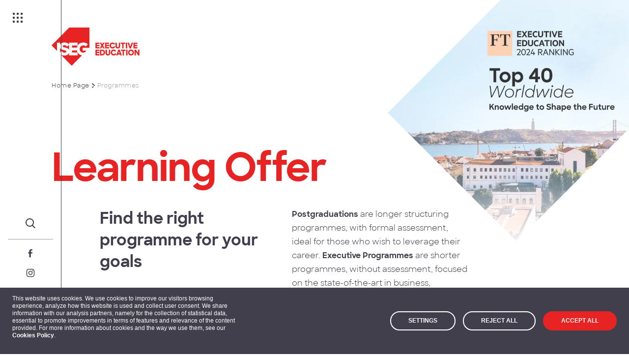

--- FILE ---
content_type: text/html; charset=utf-8
request_url: https://isegexecutive.education/en/courses/?training-area=digital-and-technology&sort=date
body_size: 13913
content:
<!DOCTYPE html>
<html lang="en-US" dir="ltr" class="no-js">
<head>
    <meta charset="utf-8">
    <meta name="viewport" content="width=device-width, initial-scale=1, viewport-fit=cover">
    <meta name="format-detection" content="telephone=no">
    <meta http-equiv="Content-Security-Policy" content="upgrade-insecure-requests"> <!-- Allow insecure content over https -->
    <link rel="icon" type="image/png" sizes="32x32" href="/assets/images/favicons/favicon-32x32.png">
    <link rel="icon" type="image/png" sizes="16x16" href="/assets/images/favicons/favicon-16x16.png">
    <link rel="mask-icon" color="#E63232" href="/assets/images/favicons/safari-pinned-tab.svg">
    
    <title>Courses - ISEG Executive Education</title>
    <meta name="description" content="ISEG Executive Education has short and long term higher education courses. Discover our digital learning offers and perfect your knowledge." />
    <meta property="og:description" content="ISEG Executive Education has short and long term higher education courses. Discover our digital learning offers and perfect your knowledge." />

    <meta property="og:site_name" content="" />
    <meta property="og:type" content="website" />
    <meta property="og:title" content="Courses - ISEG Executive Education" />
    <meta http-equiv="Content-Type" content="text/html; charset=utf-8" />
    <meta name="robots" content="index, follow">


    <meta property="og:url" content="http://isegexecutive.education/en/courses/" />
    <link rel="canonical" href="http://isegexecutive.education/en/courses/" />

    <link rel="alternate" hreflang="x-default" href="http://isegexecutive.education/pt/cursos/" />
    <link rel="alternate" hreflang="pt" href="http://isegexecutive.education/pt/cursos/" />



    
<link href="/assets/libs/cookie-edb49543e1.css" rel="stylesheet"/>
<link href="/assets/styles/main-827202d9f8.css" rel="stylesheet"/>
    <meta name="google-site-verification" content="cgJt-FZvjy11Xi-uU3KaPLGVETpjMWIXpaS3" />
</head>
<body class="layout" data-lang="en-US">
        <!-- Google Tag Manager (noscript) -->
    <noscript>
        <iframe src=https://www.googletagmanager.com/ns.html?id =GTM-5BXFCTP
            height="0" width="0" style="display:none;visibility:hidden"></iframe>
    </noscript>
    <!-- End Google Tag Manager (noscript) -->
<header class="header ">
    <div class="header__bar">
        <button class="header__menu-button" aria-label="Menu">
            <span class="header__menu-button-icon">
                <span class="header__menu-button-dot"></span>
                <span class="header__menu-button-dot"></span>
                <span class="header__menu-button-dot"></span>
                <span class="header__menu-button-dot"></span>
                <span class="header__menu-button-dot"></span>
                <span class="header__menu-button-dot"></span>
                <span class="header__menu-button-dot"></span>
                <span class="header__menu-button-dot"></span>
                <span class="header__menu-button-dot"></span>
            </span>
        </button>
        <a class="header__logo" href="/en/" aria-label="ISEG Executive Education" inert hidden>
            <svg class="header__logo-image" aria-hidden="true" width="179" height="78">
                <use xlink:href="/assets/images/brand.svg#logo-text"></use>
            </svg>
        </a>
        <div class="header__actions">
            <button class="header__search" aria-label="Search">
                <svg class="header__search-icon" aria-hidden="true" width="32" height="32">
                    <use xlink:href="/assets/images/32px.svg#search"></use>
                </svg>
            </button>
            <nav class="header__social">
                <ul class="header__social-list">
                        <li class="header__social-item">
                            <a class="header__social-link" href="https://www.facebook.com/isegexecutiveeducation" target="_blank" aria-label="Facebook">
                                <svg class="header__social-icon" aria-hidden="true" width="24" height="24">
                                    <use xlink:href="/assets/images/24px.svg#facebook"></use>
                                </svg>
                            </a>
                        </li>
                        <li class="header__social-item">
                            <a class="header__social-link" href="https://www.instagram.com/isegexecutiveeducation/" target="_blank" aria-label="Instagram">
                                <svg class="header__social-icon" aria-hidden="true" width="24" height="24">
                                    <use xlink:href="/assets/images/24px.svg#instagram"></use>
                                </svg>
                            </a>
                        </li>
                        <li class="header__social-item">
                            <a class="header__social-link" href="https://www.linkedin.com/school/isegexecutiveeducation/" target="_blank" aria-label="LinkedIn">
                                <svg class="header__social-icon" aria-hidden="true" width="24" height="24">
                                    <use xlink:href="/assets/images/24px.svg#linkedin"></use>
                                </svg>
                            </a>
                        </li>
                        <li class="header__social-item">
                            <a class="header__social-link" href="https://www.youtube.com/@ISEGExecutiveEducation" target="_blank" aria-label="YouTube">
                                <svg class="header__social-icon" aria-hidden="true" width="24" height="24">
                                    <use xlink:href="/assets/images/24px.svg#youtube"></use>
                                </svg>
                            </a>
                        </li>
                </ul>
            </nav>
            
<nav class="header__languages">
    <ul class="header__languages-list" inert>
        <li class="header__languages-item header__languages-item--active"><a class="header__languages-link" href="/en/courses/">EN</a></li>
        <li class="header__languages-item "><a class="header__languages-link" href="/pt/cursos/">PT</a></li>
    </ul>
    <button class="header__languages-button">
        <span class="header__languages-button-text">EN</span>
        <svg class="header__languages-button-icon" aria-hidden="true" width="16" height="16">
            <use xlink:href="/assets/images/16px.svg#chevron-up"></use>
        </svg>
    </button>
</nav>

        </div>
    </div>
    <div class="menu header__menu" inert hidden>
        <a class="menu__logo" href="/en/" aria-label="ISEG Executive Education">
            <svg class="menu__logo-image" aria-hidden="true" width="179" height="78">
                <use xlink:href="/assets/images/brand.svg#logo-text"></use>
            </svg>
        </a>



<nav class="menu__navigation">
    <ul class="menu__list">

            <li class="menu__item">
                <a class="menu__heading" href="/en/courses/">
                    <svg class="menu__heading-icon" aria-hidden="true" width="32" height="32">
                        <use xlink:href="/assets/images/32px.svg#arrow-right"></use>
                    </svg>

                        <span class="menu__heading-text">Individual Offer</span>

                        <svg class="menu__heading-chevron" aria-hidden="true" width="24" height="24">
                            <use xlink:href="/assets/images/24px.svg#chevron-down"></use>
                        </svg>
                </a>

                    <div class="menu__sidebar" inert>
                        <ul class="menu__list menu__list--sub">

                                <li class="menu__item menu__item--sub"><a class="menu__link link" href="https://www.slpisegcolumbia.com/">Strategic Leardership Program</a></li>
                                <li class="menu__item menu__item--sub"><a class="menu__link link" href="/en/courses/iseg-mba/mba/">ISEG MBA</a></li>
                                <li class="menu__item menu__item--sub"><a class="menu__link link" href="/en/courses/postgraduations/">Postgraduations</a></li>
                                <li class="menu__item menu__item--sub"><a class="menu__link link" href="/en/courses/executive-programmes/">Executive Programmes</a></li>

                            <li class="menu__item menu__item--sub menu__item--separator">
                                <a class="menu__link link" href="/en/courses/">Programmes</a>
                            </li>
                        </ul>
                        <div class="menu__footer">

                                <h3 class="menu__footer-heading">ISEG IS ONE OF THE BEST BUSINESS SCHOOLS IN EUROPE</h3>

                                <div class="menu__footer-description rte">
                                    <p>The prestigious Financial Times ranking highlighted ISEG as the highest entry in the European Business Schools rankings.</p>
                                </div>

                                <a class="button menu__footer-button" href="/en/iseg-daily/news/iseg-is-one-of-europes-best-business-schools/">
                                    <svg class="button__icon" aria-hidden="true" width="32" height="32">
                                        <use xlink:href="/assets/images/32px.svg#arrow-right"></use>
                                    </svg>

                                        <span class="button__text">Read more</span>

                                </a>

                        </div>
                    </div>

            </li>
            <li class="menu__item">
                <a class="menu__heading" href="/en/courses/">
                    <svg class="menu__heading-icon" aria-hidden="true" width="32" height="32">
                        <use xlink:href="/assets/images/32px.svg#arrow-right"></use>
                    </svg>

                        <span class="menu__heading-text">Areas of Training</span>

                        <svg class="menu__heading-chevron" aria-hidden="true" width="24" height="24">
                            <use xlink:href="/assets/images/24px.svg#chevron-down"></use>
                        </svg>
                </a>

                    <div class="menu__sidebar" inert>
                        <ul class="menu__list menu__list--sub">

                                <li class="menu__item menu__item--sub"><a class="menu__link link" href="/en/courses/?training-area=management-strategy-and-innovation&amp;sort=date#filters">Management, Strategy and Innovation</a></li>
                                <li class="menu__item menu__item--sub"><a class="menu__link link" href="/en/courses/?training-area=finance-and-management-control&amp;sort=date#filters">Finance and Management Control</a></li>
                                <li class="menu__item menu__item--sub"><a class="menu__link link" href="/en/courses/?training-area=governance-compliance-%26-risk&amp;sort=date#filters">Governance, Compliance &amp; Risk</a></li>
                                <li class="menu__item menu__item--sub"><a class="menu__link link" href="/en/courses/?training-area=data-%26-ai&amp;sort=date#filters">Data &amp; AI</a></li>
                                <li class="menu__item menu__item--sub"><a class="menu__link link" href="/en/courses/?training-area=digital&amp;sort=date">Digital</a></li>
                                <li class="menu__item menu__item--sub"><a class="menu__link link" href="/en/courses/?training-area=marketing-and-commercial&amp;sort=date#filters">Marketing and Commercial</a></li>
                                <li class="menu__item menu__item--sub"><a class="menu__link link" href="/en/courses/?training-area=leadership-and-human-resource-management&amp;sort=date#filters">Leadership and Human Resource Management</a></li>
                                <li class="menu__item menu__item--sub"><a class="menu__link link" href="/en/courses/?training-area=sustainability&amp;sort=date#filters">Sustainability</a></li>
                                <li class="menu__item menu__item--sub"><a class="menu__link link" href="/en/courses/?training-area=project-and-operations-management&amp;sort=date#filters">Project and Operations Management</a></li>
                                <li class="menu__item menu__item--sub"><a class="menu__link link" href="/en/courses/?training-area=sectoral&amp;sort=date#filters">Sectoral</a></li>

                            <li class="menu__item menu__item--sub menu__item--separator">
                                <a class="menu__link link" href="/en/courses/">Programmes</a>
                            </li>
                        </ul>
                        <div class="menu__footer">

                                <h3 class="menu__footer-heading">ISEG IS ONE OF THE BEST BUSINESS SCHOOLS IN EUROPE</h3>

                                <div class="menu__footer-description rte">
                                    <p>The prestigious Financial Times ranking highlighted ISEG as the highest entry in the European Business Schools rankings.</p>
                                </div>

                                <a class="button menu__footer-button" href="/en/iseg-daily/news/iseg-is-one-of-europes-best-business-schools/">
                                    <svg class="button__icon" aria-hidden="true" width="32" height="32">
                                        <use xlink:href="/assets/images/32px.svg#arrow-right"></use>
                                    </svg>

                                        <span class="button__text">Read more</span>

                                </a>

                        </div>
                    </div>

            </li>
            <li class="menu__item">
                <a class="menu__heading" href="/en/enterprise-offer/">
                    <svg class="menu__heading-icon" aria-hidden="true" width="32" height="32">
                        <use xlink:href="/assets/images/32px.svg#arrow-right"></use>
                    </svg>

                        <span class="menu__heading-text">Corporate Programmes</span>

                        <svg class="menu__heading-chevron" aria-hidden="true" width="24" height="24">
                            <use xlink:href="/assets/images/24px.svg#chevron-down"></use>
                        </svg>
                </a>

                    <div class="menu__sidebar" inert>
                        <ul class="menu__list menu__list--sub">

                                <li class="menu__item menu__item--sub"><a class="menu__link link" href="/en/enterprise-offer/custom-solutions/">Custom Solutions</a></li>
                                <li class="menu__item menu__item--sub"><a class="menu__link link" href="/en/enterprise-offer/consulting/">Consulting</a></li>
                                <li class="menu__item menu__item--sub"><a class="menu__link link" href="/en/enterprise-offer/learning-journeys/">Learning Journeys</a></li>

                            <li class="menu__item menu__item--sub menu__item--separator">
                                <a class="menu__link link" href="/en/enterprise-offer/">Corporate Programmes</a>
                            </li>
                        </ul>
                        <div class="menu__footer">

                                <h3 class="menu__footer-heading">ISEG IS ONE OF THE BEST BUSINESS SCHOOLS IN EUROPE</h3>

                                <div class="menu__footer-description rte">
                                    <p>The prestigious Financial Times ranking highlighted ISEG as the highest entry in the European Business Schools rankings.</p>
                                </div>

                                <a class="button menu__footer-button" href="/en/iseg-daily/news/iseg-is-one-of-europes-best-business-schools/">
                                    <svg class="button__icon" aria-hidden="true" width="32" height="32">
                                        <use xlink:href="/assets/images/32px.svg#arrow-right"></use>
                                    </svg>

                                        <span class="button__text">Read more</span>

                                </a>

                        </div>
                    </div>

            </li>
            <li class="menu__item">
                <a class="menu__heading" href="/en/iseg-daily/">
                    <svg class="menu__heading-icon" aria-hidden="true" width="32" height="32">
                        <use xlink:href="/assets/images/32px.svg#arrow-right"></use>
                    </svg>

                        <span class="menu__heading-text">ISEG Daily</span>

                        <svg class="menu__heading-chevron" aria-hidden="true" width="24" height="24">
                            <use xlink:href="/assets/images/24px.svg#chevron-down"></use>
                        </svg>
                </a>

                    <div class="menu__sidebar" inert>
                        <ul class="menu__list menu__list--sub">

                                <li class="menu__item menu__item--sub"><a class="menu__link link" href="/en/iseg-daily/news/">News</a></li>
                                <li class="menu__item menu__item--sub"><a class="menu__link link" href="/en/iseg-daily/events/">Events</a></li>

                            <li class="menu__item menu__item--sub menu__item--separator">
                                <a class="menu__link link" href="/en/iseg-daily/">Agenda</a>
                            </li>
                        </ul>
                        <div class="menu__footer">

                                <h3 class="menu__footer-heading">ISEG IS ONE OF THE BEST BUSINESS SCHOOLS IN EUROPE</h3>

                                <div class="menu__footer-description rte">
                                    <p>The prestigious Financial Times ranking highlighted ISEG as the highest entry in the European Business Schools rankings.</p>
                                </div>

                                <a class="button menu__footer-button" href="/en/iseg-daily/news/iseg-is-one-of-europes-best-business-schools/">
                                    <svg class="button__icon" aria-hidden="true" width="32" height="32">
                                        <use xlink:href="/assets/images/32px.svg#arrow-right"></use>
                                    </svg>

                                        <span class="button__text">Read more</span>

                                </a>

                        </div>
                    </div>

            </li>
            <li class="menu__item">
                <a class="menu__heading" href="/en/about-us/">
                    <svg class="menu__heading-icon" aria-hidden="true" width="32" height="32">
                        <use xlink:href="/assets/images/32px.svg#arrow-right"></use>
                    </svg>

                        <span class="menu__heading-text">About us</span>

                        <svg class="menu__heading-chevron" aria-hidden="true" width="24" height="24">
                            <use xlink:href="/assets/images/24px.svg#chevron-down"></use>
                        </svg>
                </a>

                    <div class="menu__sidebar" inert>
                        <ul class="menu__list menu__list--sub">

                                <li class="menu__item menu__item--sub"><a class="menu__link link" href="/en/about-us/">Who are we</a></li>
                                <li class="menu__item menu__item--sub"><a class="menu__link link" href="/en/team/">Team</a></li>
                                <li class="menu__item menu__item--sub"><a class="menu__link link" href="/en/faculty/">Faculty</a></li>

                            <li class="menu__item menu__item--sub menu__item--separator">
                                <a class="menu__link link" href="/en/about-us/">About Us</a>
                            </li>
                        </ul>
                        <div class="menu__footer">

                                <h3 class="menu__footer-heading">ISEG IS ONE OF THE BEST BUSINESS SCHOOLS IN EUROPE</h3>

                                <div class="menu__footer-description rte">
                                    <p>The prestigious Financial Times ranking highlighted ISEG as the highest entry in the European Business Schools rankings.</p>
                                </div>

                                <a class="button menu__footer-button" href="/en/iseg-daily/news/iseg-is-one-of-europes-best-business-schools/">
                                    <svg class="button__icon" aria-hidden="true" width="32" height="32">
                                        <use xlink:href="/assets/images/32px.svg#arrow-right"></use>
                                    </svg>

                                        <span class="button__text">Read more</span>

                                </a>

                        </div>
                    </div>

            </li>
            <li class="menu__item">
                <a class="menu__heading" href="/en/knowledge-hub/">
                    <svg class="menu__heading-icon" aria-hidden="true" width="32" height="32">
                        <use xlink:href="/assets/images/32px.svg#arrow-right"></use>
                    </svg>

                        <span class="menu__heading-text">Knowledge Hub</span>

                        <svg class="menu__heading-chevron" aria-hidden="true" width="24" height="24">
                            <use xlink:href="/assets/images/24px.svg#chevron-down"></use>
                        </svg>
                </a>

                    <div class="menu__sidebar" inert>
                        <ul class="menu__list menu__list--sub">

                                <li class="menu__item menu__item--sub"><a class="menu__link link" href="/en/knowledge-hub/innovation/">Innovation</a></li>
                                <li class="menu__item menu__item--sub"><a class="menu__link link" href="/en/knowledge-hub/digital/">Digital</a></li>
                                <li class="menu__item menu__item--sub"><a class="menu__link link" href="/en/knowledge-hub/sustainability/">Sustainability</a></li>
                                <li class="menu__item menu__item--sub"><a class="menu__link link" href="/en/knowledge-hub/economy/">Economy</a></li>
                                <li class="menu__item menu__item--sub"><a class="menu__link link" href="/en/knowledge-hub/society/">Society</a></li>

                            <li class="menu__item menu__item--sub menu__item--separator">
                                <a class="menu__link link" href="/en/knowledge-hub/">Knowledge Hub</a>
                            </li>
                        </ul>
                        <div class="menu__footer">

                                <h3 class="menu__footer-heading">ISEG IS ONE OF THE BEST BUSINESS SCHOOLS IN EUROPE</h3>

                                <div class="menu__footer-description rte">
                                    <p>The prestigious Financial Times ranking highlighted ISEG as the highest entry in the European Business Schools rankings.</p>
                                </div>

                                <a class="button menu__footer-button" href="/en/iseg-daily/news/iseg-is-one-of-europes-best-business-schools/">
                                    <svg class="button__icon" aria-hidden="true" width="32" height="32">
                                        <use xlink:href="/assets/images/32px.svg#arrow-right"></use>
                                    </svg>

                                        <span class="button__text">Read more</span>

                                </a>

                        </div>
                    </div>

            </li>
            <li class="menu__item">
                <a class="menu__heading" href="/en/contacts/">
                    <svg class="menu__heading-icon" aria-hidden="true" width="32" height="32">
                        <use xlink:href="/assets/images/32px.svg#arrow-right"></use>
                    </svg>

                        <span class="menu__heading-text">Contacts</span>

                </a>


            </li>

    </ul>
    
<div class="menu__languages">
    <ul class="menu__languages-list">

            <li class="menu__languages-item menu__languages-item--active"><a class="menu__languages-link" href="/en/courses/">EN</a></li>
            <li class="menu__languages-item "><a class="menu__languages-link" href="/pt/cursos/">PT</a></li>

    </ul>
</div>
</nav>

            <a class="button button--inverted-primary-red menu__login" href="https://www.idefe.pt/loginPage.jsp?locale=en">
                <svg class="button__icon" aria-hidden="true" width="32" height="32">
                    <use xlink:href="/assets/images/32px.svg#user"></use>
                </svg><span class="button__text">Login</span>
            </a>
    </div>
    <dialog class="search header__search-dialog">
        <div class="search__layout">
            <a class="search__logo" href="/en/" aria-label="ISEG Executive Education">
                <svg class="search__logo-image" aria-hidden="true" width="179" height="78">
                    <use xlink:href="/assets/images/brand.svg#logo-text"></use>
                </svg>
            </a>
            <div class="search__group">

                    <span class="search__label">What are you looking for?</span>

                <form class="input-combo input-combo--inverted search__input" action="/en/search/">
                    <input class="input-combo__input" type="search" placeholder="Search here..." name="search">
                    <button class="input-combo__button">
                        <svg class="input-combo__icon" aria-hidden="true" width="32" height="32">
                            <use xlink:href="/assets/images/32px.svg#arrow-right"></use>
                        </svg>
                    </button>
                </form>

                    <p class="search__text">Ex: Courses, articles, etc...</p>

                        <h3 class="search__suggestion-title">Sugestions</h3>
                    <ul class="search__suggestion-list">

                            <li class="search__suggestion-item">
                                <svg class="search__suggestion-icon" aria-hidden="true" width="32" height="32">
                                    <use xlink:href="/assets/images/32px.svg#arrow-right"></use>
                                </svg>
                                <a class="search__suggestion-text link link--inverted" href="/en/search/?search=Digital and Technology">Digital and Technology</a>
                            </li>
                            <li class="search__suggestion-item">
                                <svg class="search__suggestion-icon" aria-hidden="true" width="32" height="32">
                                    <use xlink:href="/assets/images/32px.svg#arrow-right"></use>
                                </svg>
                                <a class="search__suggestion-text link link--inverted" href="/en/search/?search=Marketing ">Marketing </a>
                            </li>
                            <li class="search__suggestion-item">
                                <svg class="search__suggestion-icon" aria-hidden="true" width="32" height="32">
                                    <use xlink:href="/assets/images/32px.svg#arrow-right"></use>
                                </svg>
                                <a class="search__suggestion-text link link--inverted" href="/en/search/?search=Economics">Economics</a>
                            </li>
                            <li class="search__suggestion-item">
                                <svg class="search__suggestion-icon" aria-hidden="true" width="32" height="32">
                                    <use xlink:href="/assets/images/32px.svg#arrow-right"></use>
                                </svg>
                                <a class="search__suggestion-text link link--inverted" href="/en/search/?search=Finance ">Finance </a>
                            </li>
                            <li class="search__suggestion-item">
                                <svg class="search__suggestion-icon" aria-hidden="true" width="32" height="32">
                                    <use xlink:href="/assets/images/32px.svg#arrow-right"></use>
                                </svg>
                                <a class="search__suggestion-text link link--inverted" href="/en/search/?search=Management">Management</a>
                            </li>
                            <li class="search__suggestion-item">
                                <svg class="search__suggestion-icon" aria-hidden="true" width="32" height="32">
                                    <use xlink:href="/assets/images/32px.svg#arrow-right"></use>
                                </svg>
                                <a class="search__suggestion-text link link--inverted" href="/en/search/?search=Strategy and Innovation">Strategy and Innovation</a>
                            </li>

                    </ul>

            </div>
        </div>
        <button class="search__close-button">
            <svg class="search__close-button-icon" aria-hidden="true" width="32" height="32">
                <use xlink:href="/assets/images/32px.svg#close"></use>
            </svg>
        </button>
    </dialog>
</header>

    
<section class="hero-simple">
    <div class="hero-simple__layout">
        <a class="hero-simple__logo" href="/en/" aria-label="ISEG Executive Education">
            <svg class="hero-simple__logo-image" aria-hidden="true" width="179" height="78">
                <use xlink:href="/assets/images/brand.svg#logo-text"></use>
            </svg>
        </a>


<nav class="breadcrumbs hero-simple__breadcrumbs">
    <ul class="breadcrumbs__list">

            <li class="breadcrumbs__item">
                <a class="breadcrumbs__text link" href="/en/">Home Page</a>
            </li>


            <li class="breadcrumbs__item breadcrumbs__item--current">
                <svg class="breadcrumbs__chevron" aria-hidden="true" width="16" height="16">
                  <use xlink:href="/assets/images/16px.svg#chevron-right"></use>
                </svg>
                <span class="breadcrumbs__text">Programmes </span>
            </li>
    </ul>
</nav>
<picture class="hero-simple__picture" data-media-id="13541" >
<source media="(min-width: 992px)" srcset="http://isegexecutive.education/media/4qsh01p5/hero-simple-oferta-formativa.jpg?width=808&height=808&quality=90&format=webp&rnd=133770938932300000 1x, http://isegexecutive.education/media/4qsh01p5/hero-simple-oferta-formativa.jpg?width=1616&height=1616&quality=90&format=webp&rnd=133770938932300000 2x" type="image/webp" />
<source media="(min-width: 992px)" srcset=" http://isegexecutive.education/media/4qsh01p5/hero-simple-oferta-formativa.jpg?width=808&height=808&quality=90&format=jpg&rnd=133770938932300000 1x, http://isegexecutive.education/media/4qsh01p5/hero-simple-oferta-formativa.jpg?width=1616&height=1616&quality=90&format=jpg&rnd=133770938932300000 2x" type="image/jpg" />
<source media="(min-width: 320px)" srcset="http://isegexecutive.education/media/4qsh01p5/hero-simple-oferta-formativa.jpg?width=808&height=808&quality=90&format=webp&rnd=133770938932300000 1x, http://isegexecutive.education/media/4qsh01p5/hero-simple-oferta-formativa.jpg?width=1616&height=1616&quality=90&format=webp&rnd=133770938932300000 2x" type="image/webp" />
<source media="(min-width: 320px)" srcset=" http://isegexecutive.education/media/4qsh01p5/hero-simple-oferta-formativa.jpg?width=808&height=808&quality=90&format=jpg&rnd=133770938932300000 1x, http://isegexecutive.education/media/4qsh01p5/hero-simple-oferta-formativa.jpg?width=1616&height=1616&quality=90&format=jpg&rnd=133770938932300000 2x" type="image/jpg" />
<img data-media-id="13541"  src="http://isegexecutive.education/media/4qsh01p5/hero-simple-oferta-formativa.jpg?width=808&height=808&quality=90&format=jpg&rnd=133770938932300000" srcset="http://isegexecutive.education/media/4qsh01p5/hero-simple-oferta-formativa.jpg?width=1616&height=1616&quality=90&format=jpg&rnd=133770938932300000 2x " alt="Hero Simple Oferta Formativa" width="808" height="808" loading="lazy"/>

</picture>


        

            <h1 class="hero-simple__heading">Learning Offer</h1>

            <h2 class="hero-simple__headline">Find the right programme for your goals</h2>

        <div class="hero-simple__content">

                <div class="hero-simple__description rte">
                    <p><strong>Postgraduations</strong> are longer structuring programmes, with formal assessment, ideal for those who wish to leverage their career. <strong>Executive Programmes</strong> are shorter programmes, without assessment, focused on the state-of-the-art in business, excellent for keeping up-to-date in a logic of lifelong learning and developing your network.</p>
                </div>



        </div>
    </div>

</section>
    <section class="module filters module--gray-bottom module--regular-none">
        <form class="filters__layout" action="/en/courses/#filters" id="filters">
            <div class="filters__bar">
                <div class="filters__sheet">
                    <div class="filters__header">
                        <div class="filters__heading">Filters</div>
                        <button class="filters__close" type="button">
                            <svg class="filters__close-icon" aria-hidden="true" width="24" height="24">
                                <use xlink:href="/assets/images/32px.svg#close"></use>
                            </svg>
                        </button>
                    </div>
                    <div class="filters__control-list">
                            <div class="filters__control"  data-base>
                                <button class="filters__button" type="button">
                                    <span class="filters__button-text">Program Type</span>
                                    <svg class="filters__button-icon filters__button-icon--chevron" aria-hidden="true" width="24" height="24">
                                        <use xlink:href="/assets/images/24px.svg#chevron-down"></use>
                                    </svg>
                                    <svg class="filters__button-icon filters__button-icon--plus" aria-hidden="true" width="24" height="24">
                                        <use xlink:href="/assets/images/24px.svg#plus"></use>
                                    </svg>
                                    <svg class="filters__button-icon filters__button-icon--minus" aria-hidden="true" width="24" height="24">
                                        <use xlink:href="/assets/images/24px.svg#minus"></use>
                                    </svg>
                                </button>
                                <ul class="filters__dropdown">
                                            <li class="filters__dropdown-item">
                                                <label class="checkable checkable--checkbox filters__checkbox">
                                                    <input class="checkable__control visually-hidden" type="checkbox" name="program-type" value="iseg-mba"  />
                                                    <span class="checkable__mask">
                                                        <svg class="checkable__icon" aria-hidden="true" width="20" height="20">
                                                            <use xlink:href="/assets/images/24px.svg#checkmark"></use>
                                                        </svg>
                                                    </span>
                                                    <span class="checkable__text">ISEG MBA</span>
                                                </label>
                                            </li>
                                            <li class="filters__dropdown-item">
                                                <label class="checkable checkable--checkbox filters__checkbox">
                                                    <input class="checkable__control visually-hidden" type="checkbox" name="program-type" value="postgraduations"  />
                                                    <span class="checkable__mask">
                                                        <svg class="checkable__icon" aria-hidden="true" width="20" height="20">
                                                            <use xlink:href="/assets/images/24px.svg#checkmark"></use>
                                                        </svg>
                                                    </span>
                                                    <span class="checkable__text">Postgraduations</span>
                                                </label>
                                            </li>
                                            <li class="filters__dropdown-item">
                                                <label class="checkable checkable--checkbox filters__checkbox">
                                                    <input class="checkable__control visually-hidden" type="checkbox" name="program-type" value="executive-programmes"  />
                                                    <span class="checkable__mask">
                                                        <svg class="checkable__icon" aria-hidden="true" width="20" height="20">
                                                            <use xlink:href="/assets/images/24px.svg#checkmark"></use>
                                                        </svg>
                                                    </span>
                                                    <span class="checkable__text">Executive Programmes</span>
                                                </label>
                                            </li>
                                            <li class="filters__dropdown-item">
                                                <label class="checkable checkable--checkbox filters__checkbox">
                                                    <input class="checkable__control visually-hidden" type="checkbox" name="program-type" value="custom-solutions"  />
                                                    <span class="checkable__mask">
                                                        <svg class="checkable__icon" aria-hidden="true" width="20" height="20">
                                                            <use xlink:href="/assets/images/24px.svg#checkmark"></use>
                                                        </svg>
                                                    </span>
                                                    <span class="checkable__text">Custom Solutions</span>
                                                </label>
                                            </li>
                                </ul>
                            </div>
                            <div class="filters__control" >
                                <button class="filters__button" type="button">
                                    <span class="filters__button-text">Training Area</span>
                                    <svg class="filters__button-icon filters__button-icon--chevron" aria-hidden="true" width="24" height="24">
                                        <use xlink:href="/assets/images/24px.svg#chevron-down"></use>
                                    </svg>
                                    <svg class="filters__button-icon filters__button-icon--plus" aria-hidden="true" width="24" height="24">
                                        <use xlink:href="/assets/images/24px.svg#plus"></use>
                                    </svg>
                                    <svg class="filters__button-icon filters__button-icon--minus" aria-hidden="true" width="24" height="24">
                                        <use xlink:href="/assets/images/24px.svg#minus"></use>
                                    </svg>
                                </button>
                                <ul class="filters__dropdown">
                                            <li class="filters__dropdown-item">
                                                <label class="checkable checkable--checkbox filters__checkbox">
                                                    <input class="checkable__control visually-hidden" type="checkbox" name="training-area" value="digital"  />
                                                    <span class="checkable__mask">
                                                        <svg class="checkable__icon" aria-hidden="true" width="20" height="20">
                                                            <use xlink:href="/assets/images/24px.svg#checkmark"></use>
                                                        </svg>
                                                    </span>
                                                    <span class="checkable__text">Digital </span>
                                                </label>
                                            </li>
                                            <li class="filters__dropdown-item">
                                                <label class="checkable checkable--checkbox filters__checkbox">
                                                    <input class="checkable__control visually-hidden" type="checkbox" name="training-area" value="finance-and-management-control"  />
                                                    <span class="checkable__mask">
                                                        <svg class="checkable__icon" aria-hidden="true" width="20" height="20">
                                                            <use xlink:href="/assets/images/24px.svg#checkmark"></use>
                                                        </svg>
                                                    </span>
                                                    <span class="checkable__text">Finance and Management Control</span>
                                                </label>
                                            </li>
                                            <li class="filters__dropdown-item">
                                                <label class="checkable checkable--checkbox filters__checkbox">
                                                    <input class="checkable__control visually-hidden" type="checkbox" name="training-area" value="project-and-operations-management"  />
                                                    <span class="checkable__mask">
                                                        <svg class="checkable__icon" aria-hidden="true" width="20" height="20">
                                                            <use xlink:href="/assets/images/24px.svg#checkmark"></use>
                                                        </svg>
                                                    </span>
                                                    <span class="checkable__text">Project and Operations Management</span>
                                                </label>
                                            </li>
                                            <li class="filters__dropdown-item">
                                                <label class="checkable checkable--checkbox filters__checkbox">
                                                    <input class="checkable__control visually-hidden" type="checkbox" name="training-area" value="management-strategy-and-innovation"  />
                                                    <span class="checkable__mask">
                                                        <svg class="checkable__icon" aria-hidden="true" width="20" height="20">
                                                            <use xlink:href="/assets/images/24px.svg#checkmark"></use>
                                                        </svg>
                                                    </span>
                                                    <span class="checkable__text">Management, strategy and innovation</span>
                                                </label>
                                            </li>
                                            <li class="filters__dropdown-item">
                                                <label class="checkable checkable--checkbox filters__checkbox">
                                                    <input class="checkable__control visually-hidden" type="checkbox" name="training-area" value="leadership-and-human-resource-management"  />
                                                    <span class="checkable__mask">
                                                        <svg class="checkable__icon" aria-hidden="true" width="20" height="20">
                                                            <use xlink:href="/assets/images/24px.svg#checkmark"></use>
                                                        </svg>
                                                    </span>
                                                    <span class="checkable__text">Leadership and Human Resource Management</span>
                                                </label>
                                            </li>
                                            <li class="filters__dropdown-item">
                                                <label class="checkable checkable--checkbox filters__checkbox">
                                                    <input class="checkable__control visually-hidden" type="checkbox" name="training-area" value="marketing-and-commercial"  />
                                                    <span class="checkable__mask">
                                                        <svg class="checkable__icon" aria-hidden="true" width="20" height="20">
                                                            <use xlink:href="/assets/images/24px.svg#checkmark"></use>
                                                        </svg>
                                                    </span>
                                                    <span class="checkable__text">Marketing and Commercial</span>
                                                </label>
                                            </li>
                                            <li class="filters__dropdown-item">
                                                <label class="checkable checkable--checkbox filters__checkbox">
                                                    <input class="checkable__control visually-hidden" type="checkbox" name="training-area" value="sectoral"  />
                                                    <span class="checkable__mask">
                                                        <svg class="checkable__icon" aria-hidden="true" width="20" height="20">
                                                            <use xlink:href="/assets/images/24px.svg#checkmark"></use>
                                                        </svg>
                                                    </span>
                                                    <span class="checkable__text">Sectoral</span>
                                                </label>
                                            </li>
                                            <li class="filters__dropdown-item">
                                                <label class="checkable checkable--checkbox filters__checkbox">
                                                    <input class="checkable__control visually-hidden" type="checkbox" name="training-area" value="sustainability"  />
                                                    <span class="checkable__mask">
                                                        <svg class="checkable__icon" aria-hidden="true" width="20" height="20">
                                                            <use xlink:href="/assets/images/24px.svg#checkmark"></use>
                                                        </svg>
                                                    </span>
                                                    <span class="checkable__text">Sustainability</span>
                                                </label>
                                            </li>
                                            <li class="filters__dropdown-item">
                                                <label class="checkable checkable--checkbox filters__checkbox">
                                                    <input class="checkable__control visually-hidden" type="checkbox" name="training-area" value="governance-compliance-&amp;-risk"  />
                                                    <span class="checkable__mask">
                                                        <svg class="checkable__icon" aria-hidden="true" width="20" height="20">
                                                            <use xlink:href="/assets/images/24px.svg#checkmark"></use>
                                                        </svg>
                                                    </span>
                                                    <span class="checkable__text">Governance, Compliance &amp; Risk</span>
                                                </label>
                                            </li>
                                            <li class="filters__dropdown-item">
                                                <label class="checkable checkable--checkbox filters__checkbox">
                                                    <input class="checkable__control visually-hidden" type="checkbox" name="training-area" value="data-&amp;-ai"  />
                                                    <span class="checkable__mask">
                                                        <svg class="checkable__icon" aria-hidden="true" width="20" height="20">
                                                            <use xlink:href="/assets/images/24px.svg#checkmark"></use>
                                                        </svg>
                                                    </span>
                                                    <span class="checkable__text">Data &amp; AI</span>
                                                </label>
                                            </li>
                                </ul>
                            </div>
                            <div class="filters__control" >
                                <button class="filters__button" type="button">
                                    <span class="filters__button-text">Format</span>
                                    <svg class="filters__button-icon filters__button-icon--chevron" aria-hidden="true" width="24" height="24">
                                        <use xlink:href="/assets/images/24px.svg#chevron-down"></use>
                                    </svg>
                                    <svg class="filters__button-icon filters__button-icon--plus" aria-hidden="true" width="24" height="24">
                                        <use xlink:href="/assets/images/24px.svg#plus"></use>
                                    </svg>
                                    <svg class="filters__button-icon filters__button-icon--minus" aria-hidden="true" width="24" height="24">
                                        <use xlink:href="/assets/images/24px.svg#minus"></use>
                                    </svg>
                                </button>
                                <ul class="filters__dropdown">
                                            <li class="filters__dropdown-item">
                                                <label class="checkable checkable--checkbox filters__checkbox">
                                                    <input class="checkable__control visually-hidden" type="checkbox" name="format" value="face-to-face"  />
                                                    <span class="checkable__mask">
                                                        <svg class="checkable__icon" aria-hidden="true" width="20" height="20">
                                                            <use xlink:href="/assets/images/24px.svg#checkmark"></use>
                                                        </svg>
                                                    </span>
                                                    <span class="checkable__text">Face-to-face</span>
                                                </label>
                                            </li>
                                            <li class="filters__dropdown-item">
                                                <label class="checkable checkable--checkbox filters__checkbox">
                                                    <input class="checkable__control visually-hidden" type="checkbox" name="format" value="blended-learning"  />
                                                    <span class="checkable__mask">
                                                        <svg class="checkable__icon" aria-hidden="true" width="20" height="20">
                                                            <use xlink:href="/assets/images/24px.svg#checkmark"></use>
                                                        </svg>
                                                    </span>
                                                    <span class="checkable__text">Blended Learning</span>
                                                </label>
                                            </li>
                                            <li class="filters__dropdown-item">
                                                <label class="checkable checkable--checkbox filters__checkbox">
                                                    <input class="checkable__control visually-hidden" type="checkbox" name="format" value="online"  />
                                                    <span class="checkable__mask">
                                                        <svg class="checkable__icon" aria-hidden="true" width="20" height="20">
                                                            <use xlink:href="/assets/images/24px.svg#checkmark"></use>
                                                        </svg>
                                                    </span>
                                                    <span class="checkable__text">Online</span>
                                                </label>
                                            </li>
                                </ul>
                            </div>
                            <div class="filters__control" >
                                <button class="filters__button" type="button">
                                    <span class="filters__button-text">Regimen</span>
                                    <svg class="filters__button-icon filters__button-icon--chevron" aria-hidden="true" width="24" height="24">
                                        <use xlink:href="/assets/images/24px.svg#chevron-down"></use>
                                    </svg>
                                    <svg class="filters__button-icon filters__button-icon--plus" aria-hidden="true" width="24" height="24">
                                        <use xlink:href="/assets/images/24px.svg#plus"></use>
                                    </svg>
                                    <svg class="filters__button-icon filters__button-icon--minus" aria-hidden="true" width="24" height="24">
                                        <use xlink:href="/assets/images/24px.svg#minus"></use>
                                    </svg>
                                </button>
                                <ul class="filters__dropdown">
                                            <li class="filters__dropdown-item">
                                                <label class="checkable checkable--checkbox filters__checkbox">
                                                    <input class="checkable__control visually-hidden" type="checkbox" name="regimen" value="after-work"  />
                                                    <span class="checkable__mask">
                                                        <svg class="checkable__icon" aria-hidden="true" width="20" height="20">
                                                            <use xlink:href="/assets/images/24px.svg#checkmark"></use>
                                                        </svg>
                                                    </span>
                                                    <span class="checkable__text">After-work</span>
                                                </label>
                                            </li>
                                            <li class="filters__dropdown-item">
                                                <label class="checkable checkable--checkbox filters__checkbox">
                                                    <input class="checkable__control visually-hidden" type="checkbox" name="regimen" value="working-period"  />
                                                    <span class="checkable__mask">
                                                        <svg class="checkable__icon" aria-hidden="true" width="20" height="20">
                                                            <use xlink:href="/assets/images/24px.svg#checkmark"></use>
                                                        </svg>
                                                    </span>
                                                    <span class="checkable__text">Working period</span>
                                                </label>
                                            </li>
                                            <li class="filters__dropdown-item">
                                                <label class="checkable checkable--checkbox filters__checkbox">
                                                    <input class="checkable__control visually-hidden" type="checkbox" name="regimen" value="intensive"  />
                                                    <span class="checkable__mask">
                                                        <svg class="checkable__icon" aria-hidden="true" width="20" height="20">
                                                            <use xlink:href="/assets/images/24px.svg#checkmark"></use>
                                                        </svg>
                                                    </span>
                                                    <span class="checkable__text">Intensive</span>
                                                </label>
                                            </li>
                                </ul>
                            </div>
                            <div class="filters__control" >
                                <button class="filters__button" type="button">
                                    <span class="filters__button-text">Duration</span>
                                    <svg class="filters__button-icon filters__button-icon--chevron" aria-hidden="true" width="24" height="24">
                                        <use xlink:href="/assets/images/24px.svg#chevron-down"></use>
                                    </svg>
                                    <svg class="filters__button-icon filters__button-icon--plus" aria-hidden="true" width="24" height="24">
                                        <use xlink:href="/assets/images/24px.svg#plus"></use>
                                    </svg>
                                    <svg class="filters__button-icon filters__button-icon--minus" aria-hidden="true" width="24" height="24">
                                        <use xlink:href="/assets/images/24px.svg#minus"></use>
                                    </svg>
                                </button>
                                <ul class="filters__dropdown">
                                            <li class="filters__dropdown-item">
                                                <label class="checkable checkable--checkbox filters__checkbox">
                                                    <input class="checkable__control visually-hidden" type="checkbox" name="duration" value="&lt;-45-hours"  />
                                                    <span class="checkable__mask">
                                                        <svg class="checkable__icon" aria-hidden="true" width="20" height="20">
                                                            <use xlink:href="/assets/images/24px.svg#checkmark"></use>
                                                        </svg>
                                                    </span>
                                                    <span class="checkable__text">&lt; 45 hours</span>
                                                </label>
                                            </li>
                                            <li class="filters__dropdown-item">
                                                <label class="checkable checkable--checkbox filters__checkbox">
                                                    <input class="checkable__control visually-hidden" type="checkbox" name="duration" value="45-to-80-hours"  />
                                                    <span class="checkable__mask">
                                                        <svg class="checkable__icon" aria-hidden="true" width="20" height="20">
                                                            <use xlink:href="/assets/images/24px.svg#checkmark"></use>
                                                        </svg>
                                                    </span>
                                                    <span class="checkable__text">45 to 80 hours</span>
                                                </label>
                                            </li>
                                            <li class="filters__dropdown-item">
                                                <label class="checkable checkable--checkbox filters__checkbox">
                                                    <input class="checkable__control visually-hidden" type="checkbox" name="duration" value="&gt;-80-hours"  />
                                                    <span class="checkable__mask">
                                                        <svg class="checkable__icon" aria-hidden="true" width="20" height="20">
                                                            <use xlink:href="/assets/images/24px.svg#checkmark"></use>
                                                        </svg>
                                                    </span>
                                                    <span class="checkable__text">&gt; 80 hours</span>
                                                </label>
                                            </li>
                                </ul>
                            </div>
                    </div>
                    <div class="filters__footer">
                        <button class="button filters__footer-clear" type="reset">
                            <span class="button__text">Clear</span>
                        </button>
                        <button class="button button--primary-blue filters__footer-submit" type="submit" disabled>
                            <span class="button__text">Apply filters</span>
                        </button>
                    </div>
                </div>
                <button class="button button--primary-red filters__submit" type="submit" disabled>
                    <svg class="button__icon" aria-hidden="true" width="32" height="32">
                        <use xlink:href="/assets/images/32px.svg#filter"></use>
                    </svg><span class="button__text">Apply Filters</span>
                </button>
                <button class="button button--primary-blue filters__open" type="button">
                    <svg class="button__icon" aria-hidden="true" width="32" height="32">
                        <use xlink:href="/assets/images/32px.svg#filter"></use>
                    </svg><span class="button__text">Filter your search</span>
                </button>
            </div>
            <div class="filters__results filters__results--hidden">
                <div class="filters__label">Filters:</div>
                <div class="filters__chip-list">
                </div>
                <template class="filters__chip-template">
                    <span class="chip filters__chip">
                        <span class="chip__text"></span>
                        <button class="chip__button" type="button">
                            <svg class="chip__button-icon" aria-hidden="true" width="18" height="18">
                                <use xlink:href="/assets/images/32px.svg#close"></use>
                            </svg>
                        </button>
                    </span>
                </template>
                <button class="button filters__clear" type="reset">
                    <span class="button__text">Clear</span>
                </button>
            </div>
        </form>
    </section>

<section class="module card-grid module--gray module--regular-top module--regular-bottom">
    <div class="card-grid__layout">

<div class="card-grid__sort">
    <span class="card-grid__label">Sort By:</span>
    <span class="card-grid__dropdown">
        <button class="card-grid__dropdown-button">
            <div class="card-grid__dropdown-text">Date</div>
            <svg class="card-grid__dropdown-chevron" aria-hidden="true" width="16" height="16">
                <use xlink:href="/assets/images/16px.svg#chevron-down"></use>
            </svg>
        </button>
        <ul class="card-grid__dropdown-list">
            <li class="card-grid__dropdown-item">
                <button class="card-grid__dropdown-link link card-grid__dropdown-link--active" form="filters" name="sort" value="date"  data-filter-filled=&quot;&quot;>Date</button>
            </li>
                <li class="card-grid__dropdown-item">
                    <button class="card-grid__dropdown-link link" form="filters" name="sort" value="price" >Price</button>
                </li>
        </ul>
    </span>
</div>

        <div class="card-grid__results">
            <span class="card-grid__label">Results:</span>
                <span class="card-grid__results-value"><strong>0</strong></span>
        </div>

            <div class="card-grid__message">
                <svg class="card-grid__message-icon" aria-hidden="true" width="64" height="64">
                    <use xlink:href="/assets/images/64px.svg#warning"></use>
                </svg>
                <h2 class="card-grid__message-heading">We didn&#x27;t find results for your search</h2>
                <p class="card-grid__message-description">We suggest another term of search or choose another filter</p>
            </div>
    </div>
</section>

<section class="module logo-library module--gray module--regular-top module--regular-bottom" data-anchor-label="">
    <div class="logo-library__layout">
            <h2 class="eyebrow logo-library__eyebrow">Acredita&#xE7;&#xF5;es e Rankings</h2>
        <ul class="logo-library__list">
                <li class="logo-library__item">
                    <picture class="logo-library__logo" data-media-id="5380" >
<source media="(min-width: 992px)" srcset="http://isegexecutive.education/media/pj1o2y1p/ambas.png?width=175&height=100&quality=90&format=webp&rnd=133142138025630000 1x, http://isegexecutive.education/media/pj1o2y1p/ambas.png?width=350&height=200&quality=90&format=webp&rnd=133142138025630000 2x" type="image/webp" />
<source media="(min-width: 992px)" srcset=" http://isegexecutive.education/media/pj1o2y1p/ambas.png?width=175&height=100&quality=90&format=png&rnd=133142138025630000 1x, http://isegexecutive.education/media/pj1o2y1p/ambas.png?width=350&height=200&quality=90&format=png&rnd=133142138025630000 2x" type="image/png" />
<source media="(min-width: 320px)" srcset="http://isegexecutive.education/media/pj1o2y1p/ambas.png?width=175&height=100&quality=90&format=webp&rnd=133142138025630000 1x, http://isegexecutive.education/media/pj1o2y1p/ambas.png?width=350&height=200&quality=90&format=webp&rnd=133142138025630000 2x" type="image/webp" />
<source media="(min-width: 320px)" srcset=" http://isegexecutive.education/media/pj1o2y1p/ambas.png?width=175&height=100&quality=90&format=png&rnd=133142138025630000 1x, http://isegexecutive.education/media/pj1o2y1p/ambas.png?width=350&height=200&quality=90&format=png&rnd=133142138025630000 2x" type="image/png" />
<img data-media-id="5380"  src="http://isegexecutive.education/media/pj1o2y1p/ambas.png?width=175&height=100&quality=90&format=png&rnd=133142138025630000" srcset="http://isegexecutive.education/media/pj1o2y1p/ambas.png?width=350&height=200&quality=90&format=png&rnd=133142138025630000 2x " alt="AMBAS" width="175" height="100" loading="lazy"/>

</picture>

                </li>
                <li class="logo-library__item">
                    <picture class="logo-library__logo" data-media-id="5381" >
<source media="(min-width: 992px)" srcset="http://isegexecutive.education/media/v4ckm4hz/aacsb.png?width=175&height=100&quality=90&format=webp&rnd=133142138027900000 1x, http://isegexecutive.education/media/v4ckm4hz/aacsb.png?width=350&height=200&quality=90&format=webp&rnd=133142138027900000 2x" type="image/webp" />
<source media="(min-width: 992px)" srcset=" http://isegexecutive.education/media/v4ckm4hz/aacsb.png?width=175&height=100&quality=90&format=png&rnd=133142138027900000 1x, http://isegexecutive.education/media/v4ckm4hz/aacsb.png?width=350&height=200&quality=90&format=png&rnd=133142138027900000 2x" type="image/png" />
<source media="(min-width: 320px)" srcset="http://isegexecutive.education/media/v4ckm4hz/aacsb.png?width=175&height=100&quality=90&format=webp&rnd=133142138027900000 1x, http://isegexecutive.education/media/v4ckm4hz/aacsb.png?width=350&height=200&quality=90&format=webp&rnd=133142138027900000 2x" type="image/webp" />
<source media="(min-width: 320px)" srcset=" http://isegexecutive.education/media/v4ckm4hz/aacsb.png?width=175&height=100&quality=90&format=png&rnd=133142138027900000 1x, http://isegexecutive.education/media/v4ckm4hz/aacsb.png?width=350&height=200&quality=90&format=png&rnd=133142138027900000 2x" type="image/png" />
<img data-media-id="5381"  src="http://isegexecutive.education/media/v4ckm4hz/aacsb.png?width=175&height=100&quality=90&format=png&rnd=133142138027900000" srcset="http://isegexecutive.education/media/v4ckm4hz/aacsb.png?width=350&height=200&quality=90&format=png&rnd=133142138027900000 2x " alt="AACSB" width="175" height="100" loading="lazy"/>

</picture>

                </li>
                <li class="logo-library__item">
                    <picture class="logo-library__logo" data-media-id="8605" >
<source media="(min-width: 992px)" srcset="http://isegexecutive.education/media/mrog2fda/untitled-2.png?width=175&height=100&quality=90&format=webp&rnd=133190558447530000 1x, http://isegexecutive.education/media/mrog2fda/untitled-2.png?width=350&height=200&quality=90&format=webp&rnd=133190558447530000 2x" type="image/webp" />
<source media="(min-width: 992px)" srcset=" http://isegexecutive.education/media/mrog2fda/untitled-2.png?width=175&height=100&quality=90&format=png&rnd=133190558447530000 1x, http://isegexecutive.education/media/mrog2fda/untitled-2.png?width=350&height=200&quality=90&format=png&rnd=133190558447530000 2x" type="image/png" />
<source media="(min-width: 320px)" srcset="http://isegexecutive.education/media/mrog2fda/untitled-2.png?width=175&height=100&quality=90&format=webp&rnd=133190558447530000 1x, http://isegexecutive.education/media/mrog2fda/untitled-2.png?width=350&height=200&quality=90&format=webp&rnd=133190558447530000 2x" type="image/webp" />
<source media="(min-width: 320px)" srcset=" http://isegexecutive.education/media/mrog2fda/untitled-2.png?width=175&height=100&quality=90&format=png&rnd=133190558447530000 1x, http://isegexecutive.education/media/mrog2fda/untitled-2.png?width=350&height=200&quality=90&format=png&rnd=133190558447530000 2x" type="image/png" />
<img data-media-id="8605"  src="http://isegexecutive.education/media/mrog2fda/untitled-2.png?width=175&height=100&quality=90&format=png&rnd=133190558447530000" srcset="http://isegexecutive.education/media/mrog2fda/untitled-2.png?width=350&height=200&quality=90&format=png&rnd=133190558447530000 2x " alt="Untitled 2" width="175" height="100" loading="lazy"/>

</picture>

                </li>
                <li class="logo-library__item">
                    <picture class="logo-library__logo" data-media-id="8603" >
<source media="(min-width: 992px)" srcset="http://isegexecutive.education/media/bprd24bk/novos-logos-02.png?width=175&height=100&quality=90&format=webp&rnd=133190554734770000 1x, http://isegexecutive.education/media/bprd24bk/novos-logos-02.png?width=350&height=200&quality=90&format=webp&rnd=133190554734770000 2x" type="image/webp" />
<source media="(min-width: 992px)" srcset=" http://isegexecutive.education/media/bprd24bk/novos-logos-02.png?width=175&height=100&quality=90&format=png&rnd=133190554734770000 1x, http://isegexecutive.education/media/bprd24bk/novos-logos-02.png?width=350&height=200&quality=90&format=png&rnd=133190554734770000 2x" type="image/png" />
<source media="(min-width: 320px)" srcset="http://isegexecutive.education/media/bprd24bk/novos-logos-02.png?width=175&height=100&quality=90&format=webp&rnd=133190554734770000 1x, http://isegexecutive.education/media/bprd24bk/novos-logos-02.png?width=350&height=200&quality=90&format=webp&rnd=133190554734770000 2x" type="image/webp" />
<source media="(min-width: 320px)" srcset=" http://isegexecutive.education/media/bprd24bk/novos-logos-02.png?width=175&height=100&quality=90&format=png&rnd=133190554734770000 1x, http://isegexecutive.education/media/bprd24bk/novos-logos-02.png?width=350&height=200&quality=90&format=png&rnd=133190554734770000 2x" type="image/png" />
<img data-media-id="8603"  src="http://isegexecutive.education/media/bprd24bk/novos-logos-02.png?width=175&height=100&quality=90&format=png&rnd=133190554734770000" srcset="http://isegexecutive.education/media/bprd24bk/novos-logos-02.png?width=350&height=200&quality=90&format=png&rnd=133190554734770000 2x " alt="Novos Logos 02" width="175" height="100" loading="lazy"/>

</picture>

                </li>
                <li class="logo-library__item">
                    <picture class="logo-library__logo" data-media-id="8602" >
<source media="(min-width: 992px)" srcset="http://isegexecutive.education/media/qepdro2v/novos-logos-03.png?width=175&height=100&quality=90&format=webp&rnd=133190554732830000 1x, http://isegexecutive.education/media/qepdro2v/novos-logos-03.png?width=350&height=200&quality=90&format=webp&rnd=133190554732830000 2x" type="image/webp" />
<source media="(min-width: 992px)" srcset=" http://isegexecutive.education/media/qepdro2v/novos-logos-03.png?width=175&height=100&quality=90&format=png&rnd=133190554732830000 1x, http://isegexecutive.education/media/qepdro2v/novos-logos-03.png?width=350&height=200&quality=90&format=png&rnd=133190554732830000 2x" type="image/png" />
<source media="(min-width: 320px)" srcset="http://isegexecutive.education/media/qepdro2v/novos-logos-03.png?width=175&height=100&quality=90&format=webp&rnd=133190554732830000 1x, http://isegexecutive.education/media/qepdro2v/novos-logos-03.png?width=350&height=200&quality=90&format=webp&rnd=133190554732830000 2x" type="image/webp" />
<source media="(min-width: 320px)" srcset=" http://isegexecutive.education/media/qepdro2v/novos-logos-03.png?width=175&height=100&quality=90&format=png&rnd=133190554732830000 1x, http://isegexecutive.education/media/qepdro2v/novos-logos-03.png?width=350&height=200&quality=90&format=png&rnd=133190554732830000 2x" type="image/png" />
<img data-media-id="8602"  src="http://isegexecutive.education/media/qepdro2v/novos-logos-03.png?width=175&height=100&quality=90&format=png&rnd=133190554732830000" srcset="http://isegexecutive.education/media/qepdro2v/novos-logos-03.png?width=350&height=200&quality=90&format=png&rnd=133190554732830000 2x " alt="Novos Logos 03" width="175" height="100" loading="lazy"/>

</picture>

                </li>
                <li class="logo-library__item">
                    <picture class="logo-library__logo" data-media-id="8604" >
<source media="(min-width: 992px)" srcset="http://isegexecutive.education/media/0nqnbsem/novos-logos-01.png?width=175&height=100&quality=90&format=webp&rnd=133190554736800000 1x, http://isegexecutive.education/media/0nqnbsem/novos-logos-01.png?width=350&height=200&quality=90&format=webp&rnd=133190554736800000 2x" type="image/webp" />
<source media="(min-width: 992px)" srcset=" http://isegexecutive.education/media/0nqnbsem/novos-logos-01.png?width=175&height=100&quality=90&format=png&rnd=133190554736800000 1x, http://isegexecutive.education/media/0nqnbsem/novos-logos-01.png?width=350&height=200&quality=90&format=png&rnd=133190554736800000 2x" type="image/png" />
<source media="(min-width: 320px)" srcset="http://isegexecutive.education/media/0nqnbsem/novos-logos-01.png?width=175&height=100&quality=90&format=webp&rnd=133190554736800000 1x, http://isegexecutive.education/media/0nqnbsem/novos-logos-01.png?width=350&height=200&quality=90&format=webp&rnd=133190554736800000 2x" type="image/webp" />
<source media="(min-width: 320px)" srcset=" http://isegexecutive.education/media/0nqnbsem/novos-logos-01.png?width=175&height=100&quality=90&format=png&rnd=133190554736800000 1x, http://isegexecutive.education/media/0nqnbsem/novos-logos-01.png?width=350&height=200&quality=90&format=png&rnd=133190554736800000 2x" type="image/png" />
<img data-media-id="8604"  src="http://isegexecutive.education/media/0nqnbsem/novos-logos-01.png?width=175&height=100&quality=90&format=png&rnd=133190554736800000" srcset="http://isegexecutive.education/media/0nqnbsem/novos-logos-01.png?width=350&height=200&quality=90&format=png&rnd=133190554736800000 2x " alt="Novos Logos 01" width="175" height="100" loading="lazy"/>

</picture>

                </li>
        </ul>
    </div>
</section>

    
<footer class="footer">
    <div class="footer__layout">
        <div class="footer__header">
            <a class="footer__logo" href="/en/" aria-label="ISEG Executive Education">
                <svg class="footer__logo-image" aria-hidden="true" width="179" height="78">
                    <use xlink:href="/assets/images/brand.svg#logo-text"></use>
                </svg>
            </a>
            <div class="footer__slogan">OPEN MINDS. <br />GRAB THE FUTURE.</div>
        </div>
        <nav class="footer__menu">

                    <div class="footer__section">
                        <h3 class="footer__heading">Areas of Training</h3>
                        <ul class="footer__menu-list">
                                <li class="footer__menu-item"><a class="link link--inverted" href="/en/courses/?training-area=digital-and-technology&amp;sort=date#filters">Digital and Technology</a></li>
                                <li class="footer__menu-item"><a class="link link--inverted" href="/en/courses/?training-area=health-economics-and-management&amp;sort=date#filters">Health Economics and Management</a></li>
                                <li class="footer__menu-item"><a class="link link--inverted" href="/en/courses/?training-area=finance-and-management-control&amp;sort=date#filters">Finance and Management Control</a></li>
                                <li class="footer__menu-item"><a class="link link--inverted" href="/en/courses/?training-area=project-and-operations-management&amp;sort=date#filters">Project and Operations Management</a></li>
                                <li class="footer__menu-item"><a class="link link--inverted" href="/en/courses/?training-area=management-strategy-and-innovation&amp;sort=date#filters">Management, Strategy and Innovation</a></li>
                                <li class="footer__menu-item"><a class="link link--inverted" href="/en/courses/?training-area=leadership-and-human-resource-management&amp;sort=date#filters">Leadership and Human Resource Management</a></li>
                                <li class="footer__menu-item"><a class="link link--inverted" href="/en/courses/?training-area=marketing-and-commercial&amp;sort=date#filters">Marketing and Commercial</a></li>
                                <li class="footer__menu-item"><a class="link link--inverted" href="/en/courses/?training-area=sectoral&amp;sort=date#filters">Sectoral</a></li>
                                <li class="footer__menu-item"><a class="link link--inverted" href="/en/courses/?training-area=sustainability&amp;sort=date#filters">Sustainability</a></li>
                        </ul>
                    </div>
                    <div class="footer__section">
                        <h3 class="footer__heading">Who Are We</h3>
                        <ul class="footer__menu-list">
                                <li class="footer__menu-item"><a class="link link--inverted" href="/en/about-us/">About Us</a></li>
                                <li class="footer__menu-item"><a class="link link--inverted" href="/en/team/">Team</a></li>
                                <li class="footer__menu-item"><a class="link link--inverted" href="/en/faculty/">Faculty</a></li>
                        </ul>
                    </div>
                    <div class="footer__section">
                        <h3 class="footer__heading">WHAT&#x2019;S HAPPENING</h3>
                        <ul class="footer__menu-list">
                                <li class="footer__menu-item"><a class="link link--inverted" href="/en/iseg-daily/news/">News</a></li>
                                <li class="footer__menu-item"><a class="link link--inverted" href="/en/iseg-daily/events/">Events</a></li>
                        </ul>
                    </div>
                    <div class="footer__section">
                        <h3 class="footer__heading">Individual Offer</h3>
                        <ul class="footer__menu-list">
                                <li class="footer__menu-item"><a class="link link--inverted" href="?training-area=sustainability&amp;sort=date#filters">Strategic Leadership Program: ISEG &#x2B; Columbia</a></li>
                                <li class="footer__menu-item"><a class="link link--inverted" href="/en/courses/iseg-mba/mba/">ISEG MBA</a></li>
                                <li class="footer__menu-item"><a class="link link--inverted" href="/en/courses/postgraduations/">Postgraduations</a></li>
                                <li class="footer__menu-item"><a class="link link--inverted" href="/en/courses/executive-programmes/">Executive Programmes</a></li>
                        </ul>
                    </div>
                    <div class="footer__section">
                        <h3 class="footer__heading">Corporate Offer</h3>
                        <ul class="footer__menu-list">
                                <li class="footer__menu-item"><a class="link link--inverted" href="/en/enterprise-offer/custom-solutions/">Customised Solutions</a></li>
                                <li class="footer__menu-item"><a class="link link--inverted" href="/en/enterprise-offer/consulting/">Consulting</a></li>
                        </ul>
                    </div>
                    <div class="footer__section">
                        <h3 class="footer__heading">COMPLAINTS</h3>
                        <ul class="footer__menu-list">
                                <li class="footer__menu-item"><a class="link link--inverted" href="https://www.livroreclamacoes.pt/Inicio/">Digital Complaints Book</a></li>
                        </ul>
                    </div>

        </nav>
        <div class="footer__contacts">
            <div class="footer__section">
                <h3 class="footer__heading">Telephone</h3>

                        <address class="footer__contact-card">
                            <span class="footer__contact-card-heading">Pedro Carvalho</span>
                            <svg class="footer__contact-card-icon footer__contact-card-icon--whatsapp" aria-hidden="true" width="32" height="32">
                                <use xlink:href="/assets/images/32px.svg#whatsapp"></use>
                            </svg>
                            <a class="footer__contact-card-value link link--inverted" target="_blank" href="https://wa.me/351962681960">(&#x2B;351) 962 681 960</a>
                        </address>
                        <address class="footer__contact-card">
                            <span class="footer__contact-card-heading">Nuno Matos</span>
                            <svg class="footer__contact-card-icon footer__contact-card-icon--whatsapp" aria-hidden="true" width="32" height="32">
                                <use xlink:href="/assets/images/32px.svg#whatsapp"></use>
                            </svg>
                            <a class="footer__contact-card-value link link--inverted" target="_blank" href="https://wa.me/351964695793">(&#x2B;351) 964 695 793</a>
                        </address>

            </div>
            <div class="footer__section">
                <h3 class="footer__heading">Address</h3>
                <address class="footer__address">
                            <a class="link link--inverted" href="https://goo.gl/maps/QTZA3VXTtyWaAetH8" target="_blank">Rua das Quelhas 6,- Floor 4<br />1200-781 Lisbon</a>
                </address>
            </div>
            <div class="footer__section">
                <h3 class="footer__heading">E-mail</h3>
                <address class="footer__address"><a class="link link--inverted" href="mailto:info@isegexecutive.education">info@isegexecutive.education</a></address>
            </div>
            <div class="footer__section">
                <h3 class="footer__heading">Follow Us</h3>
                <nav class="footer__social">
                    <ul class="footer__social-list">
                            <li class="footer__social-item">
                                <a class="footer__social-link" href="https://www.facebook.com/isegexecutiveeducation" target="_blank" aria-label="Facebook">
                                    <svg class="footer__social-icon" aria-hidden="true" width="32" height="32">
                                        <use xlink:href="/assets/images/32px.svg#facebook"></use>
                                    </svg>
                                </a>
                            </li>
                            <li class="footer__social-item">
                                <a class="footer__social-link" href="https://www.instagram.com/isegexecutiveeducation/" target="_blank" aria-label="Instagram">
                                    <svg class="footer__social-icon" aria-hidden="true" width="32" height="32">
                                        <use xlink:href="/assets/images/32px.svg#instagram"></use>
                                    </svg>
                                </a>
                            </li>
                            <li class="footer__social-item">
                                <a class="footer__social-link" href="https://www.linkedin.com/school/isegexecutiveeducation/" target="_blank" aria-label="LinkedIn">
                                    <svg class="footer__social-icon" aria-hidden="true" width="32" height="32">
                                        <use xlink:href="/assets/images/32px.svg#linkedin"></use>
                                    </svg>
                                </a>
                            </li>
                            <li class="footer__social-item">
                                <a class="footer__social-link" href="https://www.youtube.com/@ISEGExecutiveEducation" target="_blank" aria-label="YouTube">
                                    <svg class="footer__social-icon" aria-hidden="true" width="32" height="32">
                                        <use xlink:href="/assets/images/32px.svg#youtube"></use>
                                    </svg>
                                </a>
                            </li>
                    </ul>
                </nav>
                <a class="button button--inverted-primary-purple footer__contact-button" href="/en/contacts/">
                    <svg class="button__icon" aria-hidden="true" width="32" height="32">
                        <use xlink:href="/assets/images/32px.svg#send"></use>
                    </svg><span class="button__text">Contact Us</span>
                </a>
            </div>
        </div>
        <div class="footer__bottom">
            <nav class="footer__legal">
                <ul class="footer__legal-list">
                        <li class="footer__legal-item"><a class="footer__legal-link link link--inverted" href="/en/">Terms and Conditions</a></li>
                        <li class="footer__legal-item"><a class="footer__legal-link link link--inverted" href="/en/">Cookies Policy</a></li>
                        <li class="footer__legal-item"><a class="footer__legal-link link link--inverted" href="/en/">Privacy Policy</a></li>
                        <li class="footer__legal-item"><a class="footer__legal-link link link--inverted" href="/en/">Data Protection Policy</a></li>
                </ul>
            </nav>
            <div class="footer__copyright">Copyright 2025 &#xA9; ISEG - Executive Education</div>
        </div>
    </div>
</footer>

    
<script src="/assets/libs/cookie-813524d093.js"></script>
<script src="/assets/libs/scrollend-polyfill-126037e4aa.js" type="module"></script>
<script src="/assets/libs/smoothscroll-polyfill-9825524dfc.js"></script>
<script src="/assets/scripts/main-8143e3421c.js" type="module"></script>
    
<script>
    function addCookieTag() {
        (function (w, d, s, l, i) {
            w[l] = w[l] || [];
            w[l].push({
                'gtm.start': new Date().getTime(),
                event: 'gtm.js'
            });
            var f = d.getElementsByTagName(s)[0],
                j = d.createElement(s),
                dl = l != 'dataLayer' ? '&l=' + l : '';
            j.async = true;
            j.src =
                'https://www.googletagmanager.com/gtm.js?id=' + i + dl;
            f.parentNode.insertBefore(j, f);
        })(window, document, 'script', 'dataLayer', 'GTM-5BXFCTP');
    }
    function cookieRemoveAll() {
        var cookies = document.cookie.split("; ");
        for (var c = 0; c < cookies.length; c++) {
            var d = window.location.hostname.split(".");
            while (d.length > 0) {
                var cookieBase = encodeURIComponent(cookies[c].split(";")[0].split("=")[0]) + '=; expires=Thu, 01-Jan-1970 00:00:01 GMT; domain=' + d.join('.') + ' ;path=';
                var p = location.pathname.split('/');
                document.cookie = cookieBase + '/';
                while (p.length > 0) {
                    document.cookie = cookieBase + p.join('/');
                    p.pop();
                };
                d.shift();
            }
        }
    }

    window.cookieBar = new FeverCookieBar({
        layout: {
            overlay: false,
            color: {
                overlay: false,
                primary: '#E72323',
                secondary: '#413F4B'
            },
            borderRadius: 30,
            bar: {
                position: 'bottom', //bottom or top
                text: "<p>This website uses cookies. We use cookies to improve our visitors browsing experience, analyze how this website is used and collect user consent. We share information with our analysis partners, namely for the collection of statistical data, essential to promote improvements in terms of features and relevance of the content provided. For more information about cookies and the way we use them, see our <a href=\"/en/\" title=\"Início\">Cookies Policy</a>.</p>",
                textColor: 'white', //white or black
                link: {
                    text: '',
                    target: '_blank',
                    url: 'https://iseg.stage.byclients.com/pt/'
                },
                labels: {
                    acceptAll: 'Accept All',
                    rejectAll: 'Reject All',
                    settings: 'Settings'
                }
            }
        },
        modal: {
            title: 'Privacy Preferences',
            logo: '/assets/images/logo-text-white.svg', //size has to be 150x80
            labels: {
                acceptAll: 'Aceitar',
                save: 'Guardar'
            },
            required: {
                tabs: [{
                    id: 'tab-1',
                    title: 'What are cookies?',
                    text: '<p>Cookies are small text files that are stored on your device when you visit a website. A cookie usually contains the name of the originating website, its duration (that is, the length of time the cookie will remain on your device) and a value, which is usually a unique number (ID) generated at random. The information collected does not identify the user, only the equipment used for the user to access the website.</p>',
                    label: ''
                },
                {
                    id: 'strictly-necessary-cookies',
                    title: 'Essencial Cookies',
                    text: "<p>These cookies are used to ensure the proper functioning of the website and include, inter alia, security cookies and cookies that keep the users consent to the use of cookies. These cookies do not collect any information about the user that can be used for marketing purposes or to track your browsing history.</p>",
                    label: 'Essencial Always On'
                }]
            },
            optional: {
                labels: {
                    enabled: 'Optional Enabled',
                    disabled: 'Optional Disabled'
                },
                tabs: [{
                    id: 'analytics-cookies',
                    title: 'Analytics Cookies',
                    text: '<p>Statistical cookies allow us to monitor traffic, so that we can evaluate and improve the performance of our website. These cookies help us to know which pages are more and less popular and allow us to understand how visitors navigate the website. All information is collected and aggregated in order to guarantee the anonymity of the user. <a href=\"/en/\" title=\"Início\">Cookies Policy</a></p>',
                    events: {
                        on: function () {
                            addCookieTag();
                        },
                        off: function () {
                            cookieRemoveAll();
                        },
                        pageLoadOn: function () {
                            addCookieTag();
                        },
                        pageLoadOff: function () {
                            cookieRemoveAll();
                        }
                    }
                }]
            }
        }
    });
</script>

</body>
</html>




--- FILE ---
content_type: application/javascript
request_url: https://isegexecutive.education/assets/scripts/modules/card-grid-3bbf273705.js
body_size: 514
content:
class BoxCardGrid{#o;#d;#t;#r=["mouseup","touchend","blur","resize"];constructor(o){this.#o=o,this.#d=this.#o.querySelector(".card-grid__dropdown-button"),this.#t=this.#o.querySelector(".card-grid__dropdown-list"),this.#d&&this.#d.addEventListener("click",(()=>{!1===this.#t.classList.contains("card-grid__dropdown-list--active")?this.openDropdown():this.closeDropdown()}))}openDropdown(){for(const o of this.#r)window.addEventListener(o,this.#s);this.#t.classList.add("card-grid__dropdown-list--active")}closeDropdown(){for(const o of this.#r)window.removeEventListener(o,this.#s);this.#t.classList.remove("card-grid__dropdown-list--active")}#s=({target:o})=>{(o.nodeType!==Node.ELEMENT_NODE||this.#t!==o&&!1===this.#t.contains(o))&&this.closeDropdown()}}export default BoxCardGrid;

--- FILE ---
content_type: image/svg+xml
request_url: https://isegexecutive.education/assets/images/64px.svg
body_size: 726
content:
<?xml version="1.0" encoding="UTF-8"?><!DOCTYPE svg PUBLIC "-//W3C//DTD SVG 1.1//EN" "http://www.w3.org/Graphics/SVG/1.1/DTD/svg11.dtd"><svg xmlns="http://www.w3.org/2000/svg" xmlns:xlink="http://www.w3.org/1999/xlink"><defs><clipPath id="clip0_483_3864"><rect width="64" height="64" fill="white"/></clipPath></defs><symbol id="warning" viewBox="0 0 64 64"><g clip-path="url(#clip0_483_3864)"><path fill-rule="evenodd" clip-rule="evenodd" d="M32 5C17.0883 5 5 17.0883 5 32C5 46.9117 17.0883 59 32 59C46.9117 59 59 46.9117 59 32C59 17.0883 46.9117 5 32 5ZM3 32C3 15.9837 15.9837 3 32 3C48.0163 3 61 15.9837 61 32C61 48.0163 48.0163 61 32 61C15.9837 61 3 48.0163 3 32ZM31 41V13H33V41H31ZM33 49V47H31V49H33Z"/></g></symbol></svg>

--- FILE ---
content_type: application/javascript
request_url: https://isegexecutive.education/assets/scripts/modules/filters-7f74dd09ea.js
body_size: 1912
content:
class Filters{#e;#t;#s;#o;#i;#l;#r;#c;#n;#h;#a;#d;#u;#f=["mouseup","touchend","blur","resize"];#_=window.matchMedia("(min-width: 992px)");constructor(e){this.#e=e,this.#t=this.#e.querySelector(".filters__layout"),this.#s=this.#e.querySelector(".filters__sheet"),this.#o=this.#e.querySelector(".filters__control-list"),this.#i=this.#e.querySelectorAll(".filters__control"),this.#l=this.#e.querySelectorAll(".filters__checkbox"),this.#r=this.#e.querySelectorAll(".filters__submit, .filters__footer-submit"),this.#d=this.#e.querySelector(".filters__open"),this.#u=this.#e.querySelector(".filters__close"),this.#c=this.#e.querySelector(".filters__results"),this.#n=this.#e.querySelector(".filters__chip-list"),this.#h=this.#n.querySelectorAll(".filters__chip"),this.#a=document.querySelectorAll(`[form="${this.#t.id}"]`),this.#d.addEventListener("click",(()=>{this.#s.classList.add("filters__sheet--active"),document.documentElement.style.overflow="hidden"})),this.#u.addEventListener("click",(()=>{this.#s.classList.remove("filters__sheet--active"),document.documentElement.style.overflow=""}));for(const e of this.#i){e.querySelector(".filters__button").addEventListener("click",(()=>{this.#_.matches?!1===e.classList.contains("filters__control--active")?this.openDropdown(e):this.closeDropdown(e):e.classList.toggle("filters__control--active",!1===e.classList.contains("filters__control--active"))}))}for(const e of this.#l){const t=e.closest(".filters__control");e.querySelector(".checkable__control").addEventListener("change",(({target:s})=>{!0===s.checked?this.addChip(e):this.removeChip(e),this.updateDot(t),this.updateSubmit()}))}for(const e of this.#h)this.handleChip(e);this.#t.addEventListener("submit",(e=>{e.preventDefault();const t=new FormData(this.#t);if(e.submitter.name&&e.submitter.value)t.set(e.submitter.name,e.submitter.value);else for(const e of this.#a)void 0!==e.dataset.filterFilled&&t.set(e.name,e.value);const s=[...this.#i].find((e=>void 0!==e.dataset.base))?.querySelector(".checkable__control:checked")?.name;let o="";const i=new FormData;for(const e of t.keys()){if(i.has(e))continue;const l=t.getAll(e);e===s&&l.length>0&&(o=l.shift()),l.length>0&&i.set(e,l.join(","))}const l=new URL(this.#t.action);l.pathname=[l.pathname.replace(/\/+$/,""),o.trim()].join("/"),l.search=new URLSearchParams(i).toString(),window.location.href=l.toString()})),this.#t.addEventListener("reset",(e=>{e.preventDefault(),window.location.href=this.#t.action}))}updateDot(e){const t=e.querySelectorAll(".checkable__control"),s=e.querySelector(".filters__button"),o=[...t].some((({checked:e})=>e));s.classList.toggle("filters__button--dot",o)}updateSubmit(){const e=[...this.#l].map((e=>e.querySelector(".checkable__control"))).some((e=>e.checked!==e.defaultChecked));for(const t of this.#r)t.disabled=!e}openDropdown(e){for(const e of this.#f)window.addEventListener(e,this.#m);e.classList.add("filters__control--active");const t=e.offsetParent.getBoundingClientRect(),s=this.#o.getBoundingClientRect(),o=e.getBoundingClientRect();e.style.setProperty("--dropdown-offset",o.left-s.left+(s.left-t.left)+"px")}closeDropdown(e){for(const e of this.#f)window.removeEventListener(e,this.#m);e.classList.remove("filters__control--active"),e.style.removeProperty("--dropdown-offset")}#m=({target:e})=>{if(e.nodeType!==Node.ELEMENT_NODE||null===e.closest(".filters__control--active"))for(const e of this.#i)e.classList.contains("filters__control--active")&&this.closeDropdown(e)};addChip(e){const t=e.querySelector(".checkable__control");let s=this.#n.querySelector(`.chip[data-name="${t.name}"][data-value="${t.value}"]`);if(s)s.classList.remove("chip--line-through");else{const o=document.querySelector(".filters__chip-template"),i=document.importNode(o.content,!0),l=e.querySelector(".checkable__text");s=i.querySelector(".chip");const r=i.querySelector(".chip__text");s.classList.toggle("chip--muted",!1===t.defaultChecked),s.dataset.name=t.name,s.dataset.value=t.value,r.textContent=l.textContent.trim(),this.handleChip(s),this.#n.append(i),this.#c.classList.toggle("filters__results--hidden",0===this.#n.childElementCount)}}handleChip(e){e.querySelector(".chip__button").addEventListener("click",(()=>{const t=[...this.#l].map((e=>e.querySelector(".checkable__control"))).find((t=>t.name===e.dataset.name&&t.value===e.dataset.value)),s=t.closest(".filters__control");t.checked=!t.checked,this.updateDot(s),this.updateSubmit(),this[t.checked?"addChip":"removeChip"](t.closest(".checkable")),this.#c.classList.toggle("filters__results--hidden",0===this.#n.childElementCount)}))}removeChip(e){const t=e.querySelector(".checkable__control");if(t){const e=this.#n.querySelector(`.chip[data-name="${t.name}"][data-value="${t.value}"]`);t.defaultChecked?e?.classList.add("chip--line-through"):e?.remove()}this.#c.classList.toggle("filters__results--hidden",0===this.#n.childElementCount)}}export default Filters;

--- FILE ---
content_type: application/javascript
request_url: https://isegexecutive.education/assets/libs/scrollend-polyfill-126037e4aa.js
body_size: 1269
content:
function e(e,t){(null==t||t>e.length)&&(t=e.length);for(var n=0,r=new Array(t);n<t;n++)r[n]=e[n];return r}function t(t,n){var r="undefined"!=typeof Symbol&&t[Symbol.iterator]||t["@@iterator"];if(r)return(r=r.call(t)).next.bind(r);if(Array.isArray(t)||(r=function(t,n){if(t){if("string"==typeof t)return e(t,n);var r=Object.prototype.toString.call(t).slice(8,-1);return"Object"===r&&t.constructor&&(r=t.constructor.name),"Map"===r||"Set"===r?Array.from(t):"Arguments"===r||/^(?:Ui|I)nt(?:8|16|32)(?:Clamped)?Array$/.test(r)?e(t,n):void 0}}(t))||n&&t&&"number"==typeof t.length){r&&(t=r);var o=0;return function(){return o>=t.length?{done:!0}:{done:!1,value:t[o++]}}}throw new TypeError("Invalid attempt to iterate non-iterable instance.\nIn order to be iterable, non-array objects must have a [Symbol.iterator]() method.")}if(!("onscrollend"in window)){var n=function(e,t,n){var r=e[t];e[t]=function(){var e=Array.prototype.slice.apply(arguments,[0]);r.apply(this,e),e.unshift(r),n.apply(this,e)}},r=function(e,t,n,r){if("scroll"==t||"scrollend"==t){var o=this,s=l.get(o);if(void 0===s){var c=0;s={scrollListener:function(e){clearTimeout(c),c=setTimeout(function(){a.size?setTimeout(s.scrollListener,100):(o.dispatchEvent(i),c=0)},100)},listeners:0},e.apply(o,["scroll",s.scrollListener]),l.set(o,s)}s.listeners++}},o=function(e,t,n){if("scroll"==t||"scrollend"==t){var r=this,o=l.get(r);void 0!==o&&(o[t]--,--o.listeners>0||(e.apply(r,["scroll",o.scrollListener]),l.delete(r)))}},i=new Event("scrollend"),a=new Set;document.addEventListener("touchstart",function(e){for(var n,r=t(e.changedTouches);!(n=r()).done;)a.add(n.value.identifier)},{passive:!0}),document.addEventListener("touchend",function(e){for(var n,r=t(e.changedTouches);!(n=r()).done;)a.delete(n.value.identifier)},{passive:!0});var l=new WeakMap;n(Element.prototype,"addEventListener",r),n(window,"addEventListener",r),n(document,"addEventListener",r),n(Element.prototype,"removeEventListener",o),n(window,"removeEventListener",o),n(document,"removeEventListener",o)}var s={__proto__:null};export{s as scrollend};
//# sourceMappingURL=scrollyfills.module.js.map
